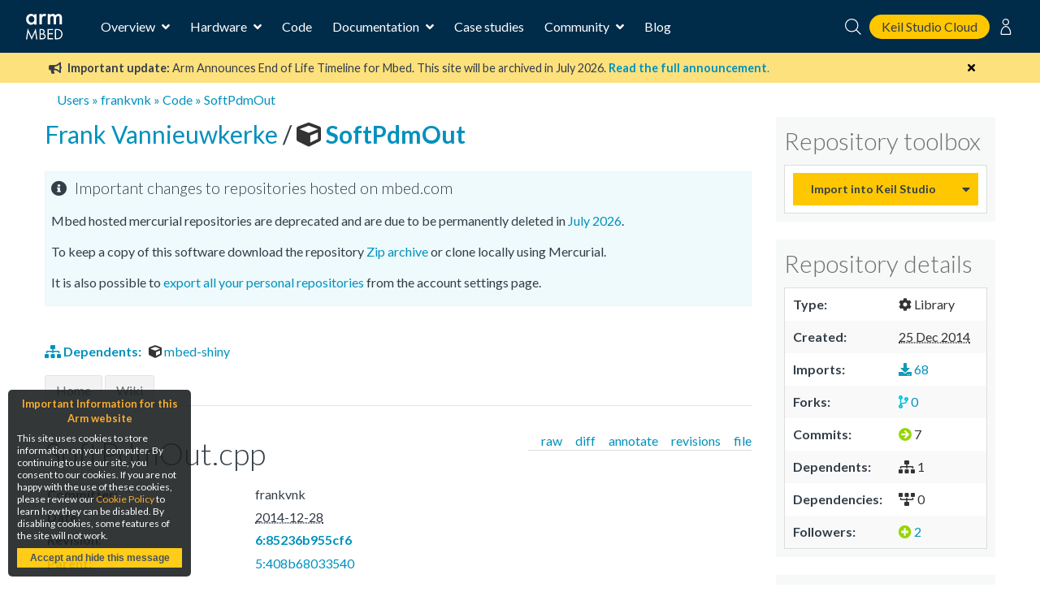

--- FILE ---
content_type: text/css
request_url: https://os.mbed.com/static/CACHE/css/output.811e2930ab34.css
body_size: 622
content:
#cookiemodule{display:none;position:fixed;bottom:10px;left:10px;z-index:9999;border-radius:5px;background-color:#1d2122;opacity:0.9;filter:alpha(opacity=90);width:225px;padding:8px;margin:0}#cookiemodule h5{color:#faa61a;font-size:13px;font-weight:bold;text-align:center;margin:0}#cookiecontent{padding:3px}#cookiecontent p{font-size:12px;line-height:normal;color:#fff;margin:5px 0 8px 0}#cookiecontent p a{color:#faa61a;font-size:12px}#cookiecontent p a:hover,#cookiecontent p a:active{color:#6FF}#cookiecontent button{border-width:0;background-color:#FFC700;color:#333E48;display:block;font-size:12px;font-weight:bold;padding:5px;text-align:center;text-decoration:none;width:100%;cursor:pointer;margin:0}#cookiecontent button:hover{background-color:#FF6B00}